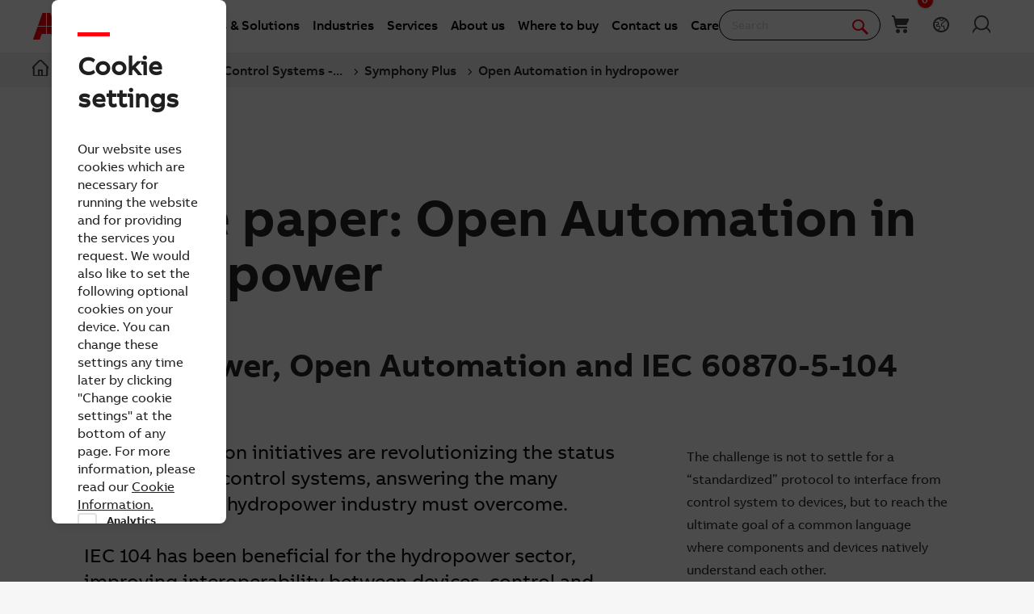

--- FILE ---
content_type: text/css
request_url: https://new.abb.com/Sitefinity/WebsiteTemplates/AbbBranding/App_Scripts/fifa/components/frame/frame.min.css?v=639041571080000000
body_size: 425
content:
.abb-frame{max-width:80rem;margin:0 auto;background:#fff}.abb-page__content,.abb-page__footer,.abb-page__header{margin:0 .5rem}@media screen and (min-width:48em){.abb-page__content,.abb-page__footer,.abb-page__header{margin:0 2.5rem}}.abb-page__content:after,.abb-page__content:before,.abb-page__footer:after,.abb-page__footer:before,.abb-page__header:after,.abb-page__header:before{content:" ";display:table}.abb-page{background:#fff;margin:0}.abb-page .row{margin-right:-.5rem;margin-left:-.5rem}.abb-page .row.collapse{margin-left:0;margin-right:0}.abb-page__header{position:relative;padding:.5rem 0;z-index:1;min-height:30px}@media screen and (min-width:48em){.abb-page__header{padding:1rem 0 .75rem}}.abb-page__header--sticky{height:65px;padding:0;margin:0}.abb-page__header__logo-simple{background:url(images/abb-logo-33px@1x.png) no-repeat 100%;background-size:88px 33px;width:88px;height:33px;display:inline-block}@media print{.abb-page__header__logo-simple{-webkit-print-color-adjust:exact;print-color-adjust:exact;color-adjust:exact;background-image:url(images/abb-logo-33px.svg);float:right}}@media screen{.abb-page__header__logo-simple{background-image:url(images/abb-logo-33px.svg)}}.abb-page__header__logo{background:url(images/abb-logo.svg) no-repeat 100%;background-size:203px 30px;position:absolute;top:8px;width:78px;height:30px;right:0}@media screen and (min-width:48em){.abb-page__header__logo{top:16px;width:203px}}.abb-page__header__logo:after{clear:both}.abb-page__header__navigation-container{padding-right:86px;overflow:hidden;margin-top:18px;visibility:hidden}@media screen and (min-width:48em){.abb-page__header__navigation-container{visibility:visible;padding-right:211px}}.abb-page__header__navigation-container-simple{margin-left:96px}.abb-page__content{position:relative}@media screen and (min-width:48em){.abb-page__content{min-height:40rem}}.abb-page__content__inner{padding:.5rem}.abb-page__content .abb-link:hover{color:#ff000f}.abb-page__footer{padding:.3125rem 0;min-height:2rem;font-size:.75rem;color:#868686}@media print{.abb-page__footer{display:none}}.abb-page__footer__select{width:120px;height:24px}.abb-page__footer a{color:#868686}.abb-page__footer a:hover{color:#a0a0a0}.abb-page__footer__links{display:block;list-style:none;overflow:hidden;margin:0;font-size:16px;line-height:1.5em;font-weight:400;padding:20px 0 15px;color:#262626}.abb-page__footer__links a,.abb-page__footer__links span{display:block;text-align:center;padding:0 0 5px;white-space:nowrap}.abb-page__footer__links a,.abb-page__footer__links a:hover,.abb-page__footer__links a:visited{color:#262626}@media screen and (min-width:30em){.abb-page__footer__links a,.abb-page__footer__links span{display:inline-block;float:left;text-align:left}.abb-page__footer__links a:before{content:"|";padding:0 .5rem;display:inline-block}}

--- FILE ---
content_type: application/javascript
request_url: https://www07.abb.com/cdn/Cookie/cassie_cookie.js?v=639041571080000000
body_size: 2269
content:
function getRootDomain(url) {
    try {
        var domain = new URL(url).hostname;
        var elems = domain.split('.');
        var iMax = elems.length - 1;
        var isSecondLevel = elems.length >= 3 && (elems[iMax] + elems[iMax - 1]).length <= 5;
        return elems.splice(isSecondLevel ? -3 : -2).join('.');
    } catch (error) {
        return null;
    }
}

function loadScript(src, onSuccess, onError) {
    var script = document.createElement('script');
    script.src = src;
    script.onload = function () {
        if (onSuccess) onSuccess();
    };
    script.onerror = function () {
        if (onError) onError();
    };
    document.head.appendChild(script);
}

function initCassieWidget(cassieSettings) {
    cassieSettings.languageCode = cassieSettings.languageCode.toLowerCase();
    window.CassieWidgetLoader = new CassieWidgetLoaderModule(cassieSettings);
}

function loadScriptWithFallback(cassieSettings) {

    window._abb_cassieSettings = cassieSettings;

    var rootDomain = getRootDomain(window.location.href);
    var scriptUrl = rootDomain ? 'https://cscript-cdn-irl.' + rootDomain + '/loader.js' : 'https://cscript-cdn-irl.cassiecloud.com/loader.js';
    loadScript(
        scriptUrl,
        function () {
            window.cassieResourceRootDomain = rootDomain;
            initCassieWidget(cassieSettings);
        },
        function () {
            loadScript('https://cscript-cdn-irl.cassiecloud.com/loader.js', function () {
                initCassieWidget(cassieSettings);
            });
        },
    );
}

// Adding Accept All and Reject All buttons and checkboxes to the cookie modal
function addWidgetListeners() {
    sessionStorage.removeItem("Abb_CassieTemplateInitialized");
    document.addEventListener('CassieTemplateInitialized', () => {
        sessionStorage.setItem("Abb_CassieTemplateInitialized", "true");
        cassieCookieModalAddButtons();
        cassieTogglesToCheckboxes();
        HideShowDescriptions();
    });
}

addWidgetListeners();

function HideShowDescriptions() {
    //Get all the category name IDs
    const expandCookieContainers = document.querySelectorAll('div[id^="cassie_expand_cookies_container_"]');

    // Loop through each
    expandCookieContainers.forEach((container) => {
        const pId = container.id.replace('cassie_expand_cookies_container_', 'cassie_cookie_group_description_');

        // Add a click event listener to each name element
        container.addEventListener('click', () => {
            const p = document.getElementById(pId);

            // Check if the <p> element exists before accessing its style
            if (p) {
                // Only if the p element exists
                if (p.classList.contains('cassie-expandable-description--show')) {
                    p.classList.remove('cassie-expandable-description--show');
                } else {
                    p.classList.add('cassie-expandable-description--show');
                }
            } else {
                // Handle the case where the <p> element is not found (optional)
                console.warn(`<p> element with ID "${pId}" not found.`);
            }
        });
    });
}

function cassieCookieModalAddButtons() {
    // Find existing button
    const savePreference = document.getElementById('cassie_save_preferences');

    //Create button
    const refuseButton = document.createElement('BUTTON');

    //Use translated button text from pre-banner
    const buttonReject = document.querySelector('.cassie-reject-all');

    //Configure button
    refuseButton.innerHTML = buttonReject.innerHTML;
    refuseButton.classList.add('cassie-cookie-modal--save-preferences');
    refuseButton.id = 'cassie_reject_all';
    refuseButton.setAttribute(
        'onclick',
        '(()=>{ CassieWidgetLoader.Widget.rejectAll("prebanner_reject_all"); cassieUpdateAllCheckboxes(false); setTimeout(() => {CassieWidgetLoader.Widget.hideModal();}, 500); })()',
    );

    //Create second button
    const AcceptButton = document.createElement('BUTTON');

    //Use translated button text from pre-banner
    const buttonAccept = document.querySelector('.cassie-accept-all');

    //Configure button
    AcceptButton.innerHTML = buttonAccept.innerHTML;
    AcceptButton.classList.add('cassie-cookie-modal--save-preferences');
    AcceptButton.id = 'cassie_accept_all';
    AcceptButton.setAttribute(
        'onclick',
        '(()=>{ CassieWidgetLoader.Widget.acceptAll("prebanner_accept_all"); cassieUpdateAllCheckboxes(true); setTimeout(() => {CassieWidgetLoader.Widget.hideModal();}, 500) })()',
    );

    //Add the buttons after the existing one
    savePreference.before(AcceptButton, refuseButton);
}

function cassieUpdateAllCheckboxes(checked) {
    const checkboxes = document.querySelectorAll('input[type="checkbox"]');
    checkboxes.forEach((checkbox) => {
        checkbox.checked = checked;
    });
}

function cassieTogglesToCheckboxes() {
    // Get all divs with the specific class
    const divs = document.querySelectorAll('div[name^="cassie_cookie_group_toggle_switch_"]');

    divs.forEach((div) => {
        const divIdParts = div.id.split('_');
        const numericSuffix = divIdParts[divIdParts.length - 1];
        const checkboxId = `cassie_cookie_group_toggle_switch_slider_${numericSuffix}`;
        const span = document.getElementById(checkboxId);

        // Create checkbox
        const checkbox = document.createElement('input');
        checkbox.type = 'checkbox';
        checkbox.id = checkboxId; // Set checkbox ID to match div ID
        checkbox.classList.add('cmp-cookie__checkbox');

        // Preset checkbox based on aria-checked attribute
        checkbox.checked = div.getAttribute('aria-checked') === 'true';

        // Add event listener to update aria-checked attribute
        checkbox.addEventListener('change', () => {
            div.setAttribute('aria-checked', checkbox.checked ? 'true' : 'false');
            span.classList.toggle('cassie-toggle-switch--slider--active', !checkbox.checked);
            const clickEvent = new MouseEvent('click');
            div.dispatchEvent(clickEvent);
        });

        // Create label
        const label = document.createElement('label');
        label.htmlFor = checkboxId; // Associate label with checkbox
        label.classList.add('cmp-cookie__checkboxlabel');

        // Insert checkbox and label before the div
        div.before(checkbox);
        checkbox.after(label);

        // Hide the toggle div
        div.style.display = 'hidden';
        div.style.width = '0';
        div.style.height = '0';
        div.setAttribute('aria-hidden', 'true');
    });
}

//////////////////////////////////////// Script for Sitefinity Insights /////////////////////////////////////////////////
//This event is fired when consent has been submitted to Cassie:
document.addEventListener('CassieSubmittedConsent', function (e) {
    var consent = _cookieConsentIsEnabled_ForInsights();
    if (window.TrackingConsentManager) {
        window.TrackingConsentManager.updateUserConsent(consent);
    } else {
        console.log("sitefinty Insights are not yet set")
    }
});
//returns true/false -  Based on Analytics cookie is selected or not 
var _cookieConsentIsEnabled_ForInsights = function () {
    return _hasConsent_Cassie_ForInsights(_getTranslatedAnalyticsCat_Cassie_ForInsights());
}
//returns true or false and should be the test to see if consent exists for the 'Analytics' cookie category.
var _hasConsent_Cassie_ForInsights = function (searchCategory) {
    let CategoryData = CassieWidgetLoader.Widget.widgetTemplate.Categories;
    let consentData = CassieWidgetLoader.Widget.getCurrentConsent();
    let isOptIn = null;
    let foundChannelID;
    CategoryData.forEach(channel => {
        if (channel.ChannelTypeParent === searchCategory) {
            foundChannelID = channel.Cookies[0].ChannelID.toString();
            return false;
        }
    });
    let targetChannelId = foundChannelID;
    consentData.forEach(consent => {
        if (consent.channelId === targetChannelId) {
            isOptIn = consent.isOptIn;
            return false; // Break out of the loop
        }
    });
    return isOptIn;
}
//Get the current Name for the cookie to be able to pass to the hasConscent Method
var _getTranslatedAnalyticsCat_Cassie_ForInsights = function () {
    var CategoryID = 4;
    if (typeof window._abb_cassieSettings != undefined && window._abb_cassieSettings.environment == 'uat') {
        CategoryID = 13;
    }

    let consentData = CassieWidgetLoader.Widget.widgetTemplate.Categories;
    let CategoryName;
    consentData.forEach(channel => {
        if (channel.ChannelID === CategoryID) {
            CategoryName = channel.ChannelTypeParent;
            return false;
        }
    });
    return CategoryName;
}


--- FILE ---
content_type: image/svg+xml
request_url: https://www07.abb.com/cdn/img/breadcrumb/Home.svg
body_size: 148
content:
<svg width="32" height="32" viewBox="0 0 32 32" fill="none" xmlns="http://www.w3.org/2000/svg">
<path d="M7.66667 14.3333L6.95956 13.6262H6.95956L7.66667 14.3333ZM5.29289 15.2929C4.90237 15.6834 4.90237 16.3166 5.29289 16.7071C5.68342 17.0976 6.31658 17.0976 6.70711 16.7071L5.29289 15.2929ZM16 6L16.7071 5.29289C16.5196 5.10536 16.2652 5 16 5C15.7348 5 15.4804 5.10536 15.2929 5.29289L16 6ZM25.2929 16.7071C25.6834 17.0976 26.3166 17.0976 26.7071 16.7071C27.0976 16.3166 27.0976 15.6834 26.7071 15.2929L25.2929 16.7071ZM14 19V18H13V19H14ZM18 19H19V18H18V19ZM6.66667 14.3333V24.3333H8.66667V14.3333H6.66667ZM25.3333 24.3333V14.3333H23.3333V24.3333H25.3333ZM6.70711 16.7071L8.37377 15.0404L6.95956 13.6262L5.29289 15.2929L6.70711 16.7071ZM8.37377 15.0404L16.7071 6.70711L15.2929 5.29289L6.95956 13.6262L8.37377 15.0404ZM15.2929 6.70711L23.6262 15.0404L25.0404 13.6262L16.7071 5.29289L15.2929 6.70711ZM23.6262 15.0404L25.2929 16.7071L26.7071 15.2929L25.0404 13.6262L23.6262 15.0404ZM22.6667 27C24.1394 27 25.3333 25.8061 25.3333 24.3333H23.3333C23.3333 24.7015 23.0349 25 22.6667 25V27ZM6.66667 24.3333C6.66667 25.8061 7.86057 27 9.33333 27V25C8.96514 25 8.66667 24.7015 8.66667 24.3333H6.66667ZM9.33333 27H16V25H9.33333V27ZM16 27H22.6667V25H16V27ZM15 26V19H13V26H15ZM14 20H18V18H14V20ZM17 19V26H19V19H17Z" fill="#464646"/>
</svg>
